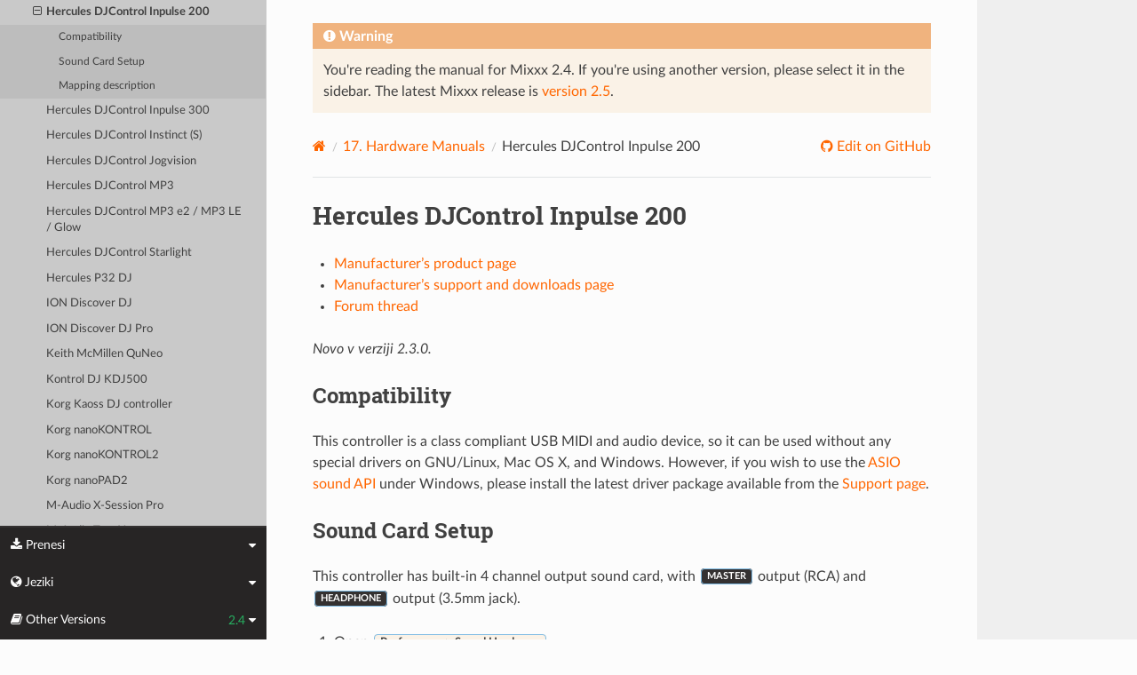

--- FILE ---
content_type: text/html; charset=UTF-8
request_url: https://manual.mixxx.org/2.4/sl/hardware/controllers/hercules_djcontrol_inpulse_200
body_size: 6931
content:


<!DOCTYPE html>
<html class="writer-html5" lang="en">
<head>
  <meta charset="utf-8" /><meta name="generator" content="Docutils 0.19: https://docutils.sourceforge.io/" />

  <meta name="viewport" content="width=device-width, initial-scale=1.0" />
  <title>Hercules DJControl Inpulse 200 &mdash; Mixxx User Manual</title>
      <link rel="stylesheet" type="text/css" href="../../_static/pygments.css" />
      <link rel="stylesheet" type="text/css" href="../../_static/css/theme.css" />
      <link rel="stylesheet" type="text/css" href="../../_static/graphviz.css" />
      <link rel="stylesheet" type="text/css" href="../../_static/css/mixxx.css" />
      <link rel="stylesheet" type="text/css" href="../../_static/css/widget-sidebar.css" />

  
    <link rel="shortcut icon" href="../../_static/favicon.ico"/>
      <script src="../../_static/jquery.js"></script>
      <script src="../../_static/_sphinx_javascript_frameworks_compat.js"></script>
      <script data-url_root="../../" id="documentation_options" src="../../_static/documentation_options.js"></script>
      <script src="../../_static/doctools.js"></script>
      <script src="../../_static/sphinx_highlight.js"></script>
      <script src="../../_static/translations.js"></script>
      <script src="../../_static/js/widget-sidebar.js"></script>
    <script src="../../_static/js/theme.js"></script>
    <link rel="index" title="Abecedni seznam" href="../../genindex.html" />
    <link rel="search" title="Išči" href="../../search.html" />
    <link rel="next" title="Hercules DJControl Inpulse 300" href="hercules_djcontrol_inpulse_300.html" />
    <link rel="prev" title="Hercules DJControl Compact" href="hercules_djcontrol_compact.html" /> 
</head>

<body class="wy-body-for-nav"> 
  <div class="wy-grid-for-nav">
    <nav data-toggle="wy-nav-shift" class="wy-nav-side">
      <div class="wy-side-scroll">
        <div class="wy-side-nav-search" >

          
          
          <a class='icon icon-home' href='/2.4/sl/'>
            Mixxx
              <img src="../../_static/mixxx-icon-logo-symbolic.svg" class="logo" alt="Logo"/>
          </a>
<div role="search">
  <form id="rtd-search-form" class="wy-form" action="../../search.html" method="get">
    <input type="text" name="q" placeholder="Search docs" aria-label="Search docs" />
    <input type="hidden" name="check_keywords" value="yes" />
    <input type="hidden" name="area" value="default" />
  </form>
</div>
        </div><div class="wy-menu wy-menu-vertical" data-spy="affix" role="navigation" aria-label="Navigation menu">
              <ul class="current">
<li class="toctree-l1"><a class='reference internal' href='/2.4/sl/chapters/introduction'>1. Uvod v Mixxx</a></li>
<li class="toctree-l1"><a class='reference internal' href='/2.4/sl/chapters/getting_started'>2. Prvi koraki</a></li>
<li class="toctree-l1"><a class='reference internal' href='/2.4/sl/chapters/user_interface'>3. The Mixxx User Interface</a></li>
<li class="toctree-l1"><a class='reference internal' href='/2.4/sl/chapters/library'>4. Mixxx zbirka</a></li>
<li class="toctree-l1"><a class='reference internal' href='/2.4/sl/chapters/hardware'>5. Strojna oprema za DJ-anje</a></li>
<li class="toctree-l1"><a class='reference internal' href='/2.4/sl/chapters/example_setups'>6. Primeri posatavitev</a></li>
<li class="toctree-l1"><a class='reference internal' href='/2.4/sl/chapters/controlling_mixxx'>7. Upravljanje programa Mixxx</a></li>
<li class="toctree-l1"><a class='reference internal' href='/2.4/sl/chapters/vinyl_control'>8. Vinyl Control</a></li>
<li class="toctree-l1"><a class='reference internal' href='/2.4/sl/chapters/microphones'>9. Raba mikrofonov</a></li>
<li class="toctree-l1"><a class='reference internal' href='/2.4/sl/chapters/livebroadcasting'>10. Live Broadcasting - Start your own Internet radio</a></li>
<li class="toctree-l1"><a class='reference internal' href='/2.4/sl/chapters/effects'>11. Učinki</a></li>
<li class="toctree-l1"><a class='reference internal' href='/2.4/sl/chapters/djing_with_mixxx'>12. Didžejanje s programom Mixxx</a></li>
<li class="toctree-l1"><a class='reference internal' href='/2.4/sl/chapters/preferences'>13. Nastavitve</a></li>
<li class="toctree-l1"><a class='reference internal' href='/2.4/sl/chapters/advanced_topics'>14. Napredne teme</a></li>
<li class="toctree-l1"><a class='reference internal' href='/2.4/sl/chapters/getting_involved'>15. Prispevanje k projektu</a></li>
<li class="toctree-l1"><a class='reference internal' href='/2.4/sl/chapters/appendix'>16. Dodatek</a></li>
<li class="toctree-l1 current"><a class='reference internal' href='/2.4/sl/hardware/manuals'>17. Hardware Manuals</a><ul class="current">
<li class="toctree-l2 current"><a class='reference internal' href='/2.4/sl/hardware/manuals#controllers'>17.1. Controllers</a><ul class="current">
<li class="toctree-l3"><a class='reference internal' href='/2.4/sl/hardware/controllers/akai_lpd8'>Akai LPD8</a></li>
<li class="toctree-l3"><a class='reference internal' href='/2.4/sl/hardware/controllers/akai_mpd24'>Akai MPD24</a></li>
<li class="toctree-l3"><a class='reference internal' href='/2.4/sl/hardware/controllers/allen_heath_xone_k2_k1'>Allen &amp; Heath Xone:K2</a></li>
<li class="toctree-l3"><a class='reference internal' href='/2.4/sl/hardware/controllers/american_audio_radius_2000'>American Audio Radius 2000</a></li>
<li class="toctree-l3"><a class='reference internal' href='/2.4/sl/hardware/controllers/american_audio_vms2'>American Audio VMS2</a></li>
<li class="toctree-l3"><a class='reference internal' href='/2.4/sl/hardware/controllers/american_audio_vms4'>American Audio VMS4/4.1</a></li>
<li class="toctree-l3"><a class='reference internal' href='/2.4/sl/hardware/controllers/behringer_bcd2000'>Behringer BCD2000</a></li>
<li class="toctree-l3"><a class='reference internal' href='/2.4/sl/hardware/controllers/behringer_bcd3000'>Behringer BCD3000</a></li>
<li class="toctree-l3"><a class='reference internal' href='/2.4/sl/hardware/controllers/behringer_bcr2000'>Behringer BCR2000</a></li>
<li class="toctree-l3"><a class='reference internal' href='/2.4/sl/hardware/controllers/behringer_cmd_micro'>Behringer CMD Micro</a></li>
<li class="toctree-l3"><a class='reference internal' href='/2.4/sl/hardware/controllers/behringer_cmd_mm_1'>Behringer CMD MM-1</a></li>
<li class="toctree-l3"><a class='reference internal' href='/2.4/sl/hardware/controllers/behringer_cmd_studio_4a'>Behringer CMD STUDIO 4a</a></li>
<li class="toctree-l3"><a class='reference internal' href='/2.4/sl/hardware/controllers/behringer_ddm4000'>Behringer DDM4000</a></li>
<li class="toctree-l3"><a class='reference internal' href='/2.4/sl/hardware/controllers/denon_dn_hs5500'>Denon DN-HS5500</a></li>
<li class="toctree-l3"><a class='reference internal' href='/2.4/sl/hardware/controllers/denon_dn_sc2000'>Denon DN-SC2000</a></li>
<li class="toctree-l3"><a class='reference internal' href='/2.4/sl/hardware/controllers/denon_mc3000'>Denon MC3000</a></li>
<li class="toctree-l3"><a class='reference internal' href='/2.4/sl/hardware/controllers/denon_mc4000'>Denon MC4000</a></li>
<li class="toctree-l3"><a class='reference internal' href='/2.4/sl/hardware/controllers/denon_mc6000mk2'>Denon MC6000MK2</a></li>
<li class="toctree-l3"><a class='reference internal' href='/2.4/sl/hardware/controllers/denon_mc7000'>Denon MC7000</a></li>
<li class="toctree-l3"><a class='reference internal' href='/2.4/sl/hardware/controllers/dj_tech_cdj_101'>DJ Tech CDJ 101</a></li>
<li class="toctree-l3"><a class='reference internal' href='/2.4/sl/hardware/controllers/dj_tech_djm_101'>DJ Tech DJM 101</a></li>
<li class="toctree-l3"><a class='reference internal' href='/2.4/sl/hardware/controllers/dj_tech_imix_reload'>DJ Tech iMix Reload</a></li>
<li class="toctree-l3"><a class='reference internal' href='/2.4/sl/hardware/controllers/dj_tech_kontrol_one'>DJ Tech Kontrol One</a></li>
<li class="toctree-l3"><a class='reference internal' href='/2.4/sl/hardware/controllers/dj_tech_mix_101'>DJ-Tech MIX-101</a></li>
<li class="toctree-l3"><a class='reference internal' href='/2.4/sl/hardware/controllers/dj_tech_mixer_one'>DJ Tech Mixer One</a></li>
<li class="toctree-l3"><a class='reference internal' href='/2.4/sl/hardware/controllers/dj_techtools_midi_figher_classic'>DJ TechTools MIDI Fighter Classic</a></li>
<li class="toctree-l3"><a class='reference internal' href='/2.4/sl/hardware/controllers/dj_techtools_midi_figher_twister'>DJ TechTools MIDI Fighter Twister</a></li>
<li class="toctree-l3"><a class='reference internal' href='/2.4/sl/hardware/controllers/eks_otus'>EKS Otus</a></li>
<li class="toctree-l3"><a class='reference internal' href='/2.4/sl/hardware/controllers/electrix_tweaker'>Electrix Tweaker</a></li>
<li class="toctree-l3"><a class='reference internal' href='/2.4/sl/hardware/controllers/evolution_x_session'>Evolution X-Session</a></li>
<li class="toctree-l3"><a class='reference internal' href='/2.4/sl/hardware/controllers/faderfox_dj2'>FaderFox DJ2</a></li>
<li class="toctree-l3"><a class='reference internal' href='/2.4/sl/hardware/controllers/gemini_cdmp_7000'>Gemini CDMP-7000</a></li>
<li class="toctree-l3"><a class='reference internal' href='/2.4/sl/hardware/controllers/gemini_firstmix'>Gemini FirstMix</a></li>
<li class="toctree-l3"><a class='reference internal' href='/2.4/sl/hardware/controllers/hercules_dj_console_4_mx'>Hercules DJ Console 4-Mx</a></li>
<li class="toctree-l3"><a class='reference internal' href='/2.4/sl/hardware/controllers/hercules_dj_console_mac_edition'>Hercules DJ Console (Mac Edition)</a></li>
<li class="toctree-l3"><a class='reference internal' href='/2.4/sl/hardware/controllers/hercules_dj_console_mk1'>Hercules DJ Console MK1</a></li>
<li class="toctree-l3"><a class='reference internal' href='/2.4/sl/hardware/controllers/hercules_dj_console_mk2'>Hercules DJ Console MK2</a></li>
<li class="toctree-l3"><a class='reference internal' href='/2.4/sl/hardware/controllers/hercules_dj_console_mk4'>Hercules DJ Console MK4</a></li>
<li class="toctree-l3"><a class='reference internal' href='/2.4/sl/hardware/controllers/hercules_dj_console_rmx'>Hercules DJ Console RMX</a></li>
<li class="toctree-l3"><a class='reference internal' href='/2.4/sl/hardware/controllers/hercules_dj_console_rmx2'>Hercules DJ Console RMX2</a></li>
<li class="toctree-l3"><a class='reference internal' href='/2.4/sl/hardware/controllers/hercules_djcontrol_mix'>Hercules DJControl MIX</a></li>
<li class="toctree-l3"><a class='reference internal' href='/2.4/sl/hardware/controllers/hercules_djcontrol_air'>Hercules DJControl AIR</a></li>
<li class="toctree-l3"><a class='reference internal' href='/2.4/sl/hardware/controllers/hercules_djcontrol_compact'>Hercules DJControl Compact</a></li>
<li class="toctree-l3 current"><a class="current reference internal" href="#">Hercules DJControl Inpulse 200</a><ul>
<li class="toctree-l4"><a class="reference internal" href="#compatibility">Compatibility</a></li>
<li class="toctree-l4"><a class="reference internal" href="#sound-card-setup">Sound Card Setup</a></li>
<li class="toctree-l4"><a class="reference internal" href="#mapping-description">Mapping description</a></li>
</ul>
</li>
<li class="toctree-l3"><a class='reference internal' href='/2.4/sl/hardware/controllers/hercules_djcontrol_inpulse_300'>Hercules DJControl Inpulse 300</a></li>
<li class="toctree-l3"><a class='reference internal' href='/2.4/sl/hardware/controllers/hercules_djcontrol_instinct'>Hercules DJControl Instinct (S)</a></li>
<li class="toctree-l3"><a class='reference internal' href='/2.4/sl/hardware/controllers/hercules_djcontrol_jogvision'>Hercules DJControl Jogvision</a></li>
<li class="toctree-l3"><a class='reference internal' href='/2.4/sl/hardware/controllers/hercules_djcontrol_mp3'>Hercules DJControl MP3</a></li>
<li class="toctree-l3"><a class='reference internal' href='/2.4/sl/hardware/controllers/hercules_djcontrol_mp3_e2'>Hercules DJControl MP3 e2 / MP3 LE / Glow</a></li>
<li class="toctree-l3"><a class='reference internal' href='/2.4/sl/hardware/controllers/hercules_djcontrol_starlight'>Hercules DJControl Starlight</a></li>
<li class="toctree-l3"><a class='reference internal' href='/2.4/sl/hardware/controllers/hercules_p32_dj'>Hercules P32 DJ</a></li>
<li class="toctree-l3"><a class='reference internal' href='/2.4/sl/hardware/controllers/ion_discover_dj'>ION Discover DJ</a></li>
<li class="toctree-l3"><a class='reference internal' href='/2.4/sl/hardware/controllers/ion_discover_dj_pro'>ION Discover DJ Pro</a></li>
<li class="toctree-l3"><a class='reference internal' href='/2.4/sl/hardware/controllers/keith_mcmillen_quneo'>Keith McMillen QuNeo</a></li>
<li class="toctree-l3"><a class='reference internal' href='/2.4/sl/hardware/controllers/kontrol_dj_kdj500'>Kontrol DJ KDJ500</a></li>
<li class="toctree-l3"><a class='reference internal' href='/2.4/sl/hardware/controllers/korg_kaoss_dj'>Korg Kaoss DJ controller</a></li>
<li class="toctree-l3"><a class='reference internal' href='/2.4/sl/hardware/controllers/korg_nanokontrol'>Korg nanoKONTROL</a></li>
<li class="toctree-l3"><a class='reference internal' href='/2.4/sl/hardware/controllers/korg_nanokontrol2'>Korg nanoKONTROL2</a></li>
<li class="toctree-l3"><a class='reference internal' href='/2.4/sl/hardware/controllers/korg_nanopad2'>Korg nanoPAD2</a></li>
<li class="toctree-l3"><a class='reference internal' href='/2.4/sl/hardware/controllers/m_audio_x_session_pro'>M-Audio X-Session Pro</a></li>
<li class="toctree-l3"><a class='reference internal' href='/2.4/sl/hardware/controllers/m_audio_xponent'>M-Audio Torq Xponent</a></li>
<li class="toctree-l3"><a class='reference internal' href='/2.4/sl/hardware/controllers/miditech_midicontrol'>Miditech Midicontrol</a></li>
<li class="toctree-l3"><a class='reference internal' href='/2.4/sl/hardware/controllers/mixman_dm2'>Mixman DM2</a></li>
<li class="toctree-l3"><a class='reference internal' href='/2.4/sl/hardware/controllers/mixvibes_u_mix_control_2'>MixVibes U-Mix Control (Pro) 2</a></li>
<li class="toctree-l3"><a class='reference internal' href='/2.4/sl/hardware/controllers/native_instruments_traktor_kontrol_f1'>Native Instruments Traktor Kontrol F1</a></li>
<li class="toctree-l3"><a class='reference internal' href='/2.4/sl/hardware/controllers/native_instruments_traktor_kontrol_s2_mk1'>Native Instruments Traktor Kontrol S2 MK1</a></li>
<li class="toctree-l3"><a class='reference internal' href='/2.4/sl/hardware/controllers/native_instruments_traktor_kontrol_s2_mk2'>Native Instruments Traktor Kontrol S2 MK2</a></li>
<li class="toctree-l3"><a class='reference internal' href='/2.4/sl/hardware/controllers/native_instruments_traktor_kontrol_s2_mk3'>Native Instruments Traktor Kontrol S2 MK3</a></li>
<li class="toctree-l3"><a class='reference internal' href='/2.4/sl/hardware/controllers/native_instruments_traktor_kontrol_s3'>Native Instruments Traktor Kontrol S3</a></li>
<li class="toctree-l3"><a class='reference internal' href='/2.4/sl/hardware/controllers/native_instruments_traktor_kontrol_s4_mk2'>Native Instruments Traktor Kontrol S4 MK2</a></li>
<li class="toctree-l3"><a class='reference internal' href='/2.4/sl/hardware/controllers/native_instruments_traktor_kontrol_s4_mk3'>Native Instruments Traktor Kontrol S4 MK3</a></li>
<li class="toctree-l3"><a class='reference internal' href='/2.4/sl/hardware/controllers/native_instruments_traktor_kontrol_x1'>Native Instruments Traktor Kontrol X1</a></li>
<li class="toctree-l3"><a class='reference internal' href='/2.4/sl/hardware/controllers/native_instruments_traktor_kontrol_z1'>Native Instruments Traktor Kontrol Z1</a></li>
<li class="toctree-l3"><a class='reference internal' href='/2.4/sl/hardware/controllers/nintendo_wiimote'>Nintendo Wiimote</a></li>
<li class="toctree-l3"><a class='reference internal' href='/2.4/sl/hardware/controllers/novation_dicer'>Novation Dicer</a></li>
<li class="toctree-l3"><a class='reference internal' href='/2.4/sl/hardware/controllers/novation_launchpad_mini'>Novation Launchpad Mini</a></li>
<li class="toctree-l3"><a class='reference internal' href='/2.4/sl/hardware/controllers/novation_launchpad_mk1'>Novation Launchpad MK1</a></li>
<li class="toctree-l3"><a class='reference internal' href='/2.4/sl/hardware/controllers/novation_launchpad_mk2'>Novation Launchpad MK2</a></li>
<li class="toctree-l3"><a class='reference internal' href='/2.4/sl/hardware/controllers/novation_twitch'>Novation Twitch</a></li>
<li class="toctree-l3"><a class='reference internal' href='/2.4/sl/hardware/controllers/numark_dj2go'>Numark DJ2GO</a></li>
<li class="toctree-l3"><a class='reference internal' href='/2.4/sl/hardware/controllers/numark_dj2go2_touch'>Numark DJ2GO2 Touch</a></li>
<li class="toctree-l3"><a class='reference internal' href='/2.4/sl/hardware/controllers/numark_idj_live_ii'>Numark iDJ Live II</a></li>
<li class="toctree-l3"><a class='reference internal' href='/2.4/sl/hardware/controllers/numark_mixtrack'>Numark Mixtrack</a></li>
<li class="toctree-l3"><a class='reference internal' href='/2.4/sl/hardware/controllers/numark_mixtrack_platinum'>Numark Mixtrack Platinum</a></li>
<li class="toctree-l3"><a class='reference internal' href='/2.4/sl/hardware/controllers/numark_mixtrack_pro'>Numark Mixtrack Pro</a></li>
<li class="toctree-l3"><a class='reference internal' href='/2.4/sl/hardware/controllers/numark_mixtrack_pro_3'>Numark Mixtrack (Pro) 3</a></li>
<li class="toctree-l3"><a class='reference internal' href='/2.4/sl/hardware/controllers/numark_mixtrack_pro_fx'>Numark Mixtrack Pro FX</a></li>
<li class="toctree-l3"><a class='reference internal' href='/2.4/sl/hardware/controllers/numark_mixtrack_pro_ii'>Numark Mixtrack Pro II</a></li>
<li class="toctree-l3"><a class='reference internal' href='/2.4/sl/hardware/controllers/numark_n4'>Numark N4</a></li>
<li class="toctree-l3"><a class='reference internal' href='/2.4/sl/hardware/controllers/numark_ns7'>Numark NS7</a></li>
<li class="toctree-l3"><a class='reference internal' href='/2.4/sl/hardware/controllers/numark_omni_control'>Numark Omni Control</a></li>
<li class="toctree-l3"><a class='reference internal' href='/2.4/sl/hardware/controllers/numark_party_mix'>Numark Party Mix</a></li>
<li class="toctree-l3"><a class='reference internal' href='/2.4/sl/hardware/controllers/numark_scratch'>Numark Scratch</a></li>
<li class="toctree-l3"><a class='reference internal' href='/2.4/sl/hardware/controllers/numark_total_control'>Numark Total Control</a></li>
<li class="toctree-l3"><a class='reference internal' href='/2.4/sl/hardware/controllers/numark_v7'>Numark V7</a></li>
<li class="toctree-l3"><a class='reference internal' href='/2.4/sl/hardware/controllers/pioneer_cdj_2000'>Pioneer CDJ-2000</a></li>
<li class="toctree-l3"><a class='reference internal' href='/2.4/sl/hardware/controllers/pioneer_cdj_350'>Pioneer CDJ-350</a></li>
<li class="toctree-l3"><a class='reference internal' href='/2.4/sl/hardware/controllers/pioneer_cdj_850'>Pioneer CDJ-850</a></li>
<li class="toctree-l3"><a class='reference internal' href='/2.4/sl/hardware/controllers/pioneer_ddj_200'>Pioneer DDJ-200</a></li>
<li class="toctree-l3"><a class='reference internal' href='/2.4/sl/hardware/controllers/pioneer_ddj_400'>Pioneer DDJ-400</a></li>
<li class="toctree-l3"><a class='reference internal' href='/2.4/sl/hardware/controllers/pioneer_ddj_flx4'>Pioneer DDJ-FLX4</a></li>
<li class="toctree-l3"><a class='reference internal' href='/2.4/sl/hardware/controllers/pioneer_ddj_sb'>Pioneer DDJ-SB</a></li>
<li class="toctree-l3"><a class='reference internal' href='/2.4/sl/hardware/controllers/pioneer_ddj_sb2'>Pioneer DDJ-SB2</a></li>
<li class="toctree-l3"><a class='reference internal' href='/2.4/sl/hardware/controllers/pioneer_ddj_sb3'>Pioneer DDJ-SB3</a></li>
<li class="toctree-l3"><a class='reference internal' href='/2.4/sl/hardware/controllers/pioneer_ddj_sx'>Pioneer DDJ-SX</a></li>
<li class="toctree-l3"><a class='reference internal' href='/2.4/sl/hardware/controllers/reloop_beatmix_2'>Reloop Beatmix 2</a></li>
<li class="toctree-l3"><a class='reference internal' href='/2.4/sl/hardware/controllers/reloop_beatmix_4'>Reloop Beatmix 4</a></li>
<li class="toctree-l3"><a class='reference internal' href='/2.4/sl/hardware/controllers/reloop_beatpad'>Reloop Beatpad</a></li>
<li class="toctree-l3"><a class='reference internal' href='/2.4/sl/hardware/controllers/reloop_digital_jockey_2_controller_edition'>Reloop Digital Jockey 2 Controller Edition</a></li>
<li class="toctree-l3"><a class='reference internal' href='/2.4/sl/hardware/controllers/reloop_digital_jockey_2_master_edition'>Reloop Digital Jockey 2 Master Edition</a></li>
<li class="toctree-l3"><a class='reference internal' href='/2.4/sl/hardware/controllers/reloop_jockey_3_master_edition'>Reloop Jockey 3 Master Edition</a></li>
<li class="toctree-l3"><a class='reference internal' href='/2.4/sl/hardware/controllers/reloop_mixage'>Reloop Mixage</a></li>
<li class="toctree-l3"><a class='reference internal' href='/2.4/sl/hardware/controllers/reloop_terminal_mix_series'>Reloop Terminal Mix 2/4</a></li>
<li class="toctree-l3"><a class='reference internal' href='/2.4/sl/hardware/controllers/roland_dj_505'>Roland DJ-505</a></li>
<li class="toctree-l3"><a class='reference internal' href='/2.4/sl/hardware/controllers/sony_sixxaxis'>Sony Sixxaxis</a></li>
<li class="toctree-l3"><a class='reference internal' href='/2.4/sl/hardware/controllers/soundless_studio_joymidi'>Soundless Studio joyMIDI</a></li>
<li class="toctree-l3"><a class='reference internal' href='/2.4/sl/hardware/controllers/stanton_djc_4'>Stanton DJC.4</a></li>
<li class="toctree-l3"><a class='reference internal' href='/2.4/sl/hardware/controllers/stanton_scs1d'>Stanton SCS.1d</a></li>
<li class="toctree-l3"><a class='reference internal' href='/2.4/sl/hardware/controllers/stanton_scs1m'>Stanton SCS.1m</a></li>
<li class="toctree-l3"><a class='reference internal' href='/2.4/sl/hardware/controllers/stanton_scs3d'>Stanton SCS.3d “DaScratch”</a></li>
<li class="toctree-l3"><a class='reference internal' href='/2.4/sl/hardware/controllers/stanton_scs3m'>Stanton SCS.3m “DaMix”</a></li>
<li class="toctree-l3"><a class='reference internal' href='/2.4/sl/hardware/controllers/tascam_us_428'>Tascam US-428</a></li>
<li class="toctree-l3"><a class='reference internal' href='/2.4/sl/hardware/controllers/trakprodj'>TrakProDJ</a></li>
<li class="toctree-l3"><a class='reference internal' href='/2.4/sl/hardware/controllers/vestax_sphin'>Vestax Spin</a></li>
<li class="toctree-l3"><a class='reference internal' href='/2.4/sl/hardware/controllers/vestax_typhoon'>Vestax Typhoon</a></li>
<li class="toctree-l3"><a class='reference internal' href='/2.4/sl/hardware/controllers/vestax_vci_100_mixvibes_3dex_edition'>Vestax VCI-1000 (MixVibes 3DEX Edition)</a></li>
<li class="toctree-l3"><a class='reference internal' href='/2.4/sl/hardware/controllers/vestax_vci_100mki'>Vestax VCI-100 MKI</a></li>
<li class="toctree-l3"><a class='reference internal' href='/2.4/sl/hardware/controllers/vestax_vci_100mkii'>Vestax VCI-100 MKII</a></li>
<li class="toctree-l3"><a class='reference internal' href='/2.4/sl/hardware/controllers/vestax_vci_300'>Vestax VCI-300</a></li>
<li class="toctree-l3"><a class='reference internal' href='/2.4/sl/hardware/controllers/vestax_vci_400'>Vestax VCI-400</a></li>
<li class="toctree-l3"><a class='reference internal' href='/2.4/sl/hardware/controllers/yaeltex_minimixxx'>Yaeltex MiniMixxx</a></li>
</ul>
</li>
</ul>
</li>
<li class="toctree-l1"><a class='reference internal' href='/2.4/sl/glossary'>18. Slovar izrazov</a></li>
</ul>

        </div>
      </div>
    </nav>

    <section data-toggle="wy-nav-shift" class="wy-nav-content-wrap"><nav class="wy-nav-top" aria-label="Mobile navigation menu" >
          <i data-toggle="wy-nav-top" class="fa fa-bars"></i>
          <a href='/2.4/sl/'>Mixxx</a>
      </nav>

      <div class="wy-nav-content">

<div class="rst-content">
  <div class="admonition warning">
    <p class="admonition-title">Warning</p>
    <p>
      
      You're reading the manual for Mixxx 2.4.
      If you're using another version, please select it in the sidebar.
      The latest Mixxx release is <a href='/2.5/sl/hardware/controllers/hercules_djcontrol_inpulse_200'>version 2.5</a>.
      
    </p>
  </div>
</div>


        <div class="rst-content">
          <div role="navigation" aria-label="Page navigation">
  <ul class="wy-breadcrumbs">
      <li><a aria-label='Home' class='icon icon-home' href='/2.4/sl/'></a></li>
          <li class="breadcrumb-item"><a href='/2.4/sl/hardware/manuals'><span class="section-number">17. </span>Hardware Manuals</a></li>
      <li class="breadcrumb-item active">Hercules DJControl Inpulse 200</li>
      <li class="wy-breadcrumbs-aside">
              <a href="https://github.com/mixxxdj/manual/blob/main/source/hardware/controllers/hercules_djcontrol_inpulse_200.rst" class="fa fa-github"> Edit on GitHub</a>
      </li>
  </ul>
  <hr/>
</div>
          <div role="main" class="document" itemscope="itemscope" itemtype="http://schema.org/Article">
           <div itemprop="articleBody">
             
  <section id="hercules-djcontrol-inpulse-200">
<span id="id1"></span><h1>Hercules DJControl Inpulse 200<a class="headerlink" href="#hercules-djcontrol-inpulse-200" title="Permalink to this heading"></a></h1>
<ul class="simple">
<li><p><a class="reference external" href="https://web.archive.org/web/20220316132959/https://www.hercules.com/en-us/product/djcontrolinpulse200/">Manufacturer’s product page</a></p></li>
<li><p><a class="reference external" href="https://support.hercules.com/en/product/djcontrolinpulse200-en//">Manufacturer’s support and downloads page</a></p></li>
<li><p><a class="reference external" href="https://mixxx.discourse.group/t/hercules-djcontrol-inpulse-200/17849">Forum thread</a></p></li>
</ul>
<div class="versionadded">
<p><span class="versionmodified added">Novo v verziji 2.3.0.</span></p>
</div>
<section id="compatibility">
<h2>Compatibility<a class="headerlink" href="#compatibility" title="Permalink to this heading"></a></h2>
<p>This controller is a class compliant USB MIDI and audio device, so it can be used without any special drivers on GNU/Linux, Mac OS X, and Windows. However, if you wish to use the <a class="reference external" href="https://mixxx.org/manual/latest/chapters/preferences/sound_hardware.html?highlight=asio#windows">ASIO sound API</a> under Windows, please install the latest driver package available from the <a class="reference external" href="https://support.hercules.com/en/product/djcontrolinpulse200-en//">Support page</a>.</p>
</section>
<section id="sound-card-setup">
<h2>Sound Card Setup<a class="headerlink" href="#sound-card-setup" title="Permalink to this heading"></a></h2>
<p>This controller has built-in 4 channel output sound card, with <span class="hwlabel">MASTER</span> output (RCA) and <span class="hwlabel">HEADPHONE</span> output (3.5mm jack).</p>
<ol class="arabic simple">
<li><p>Open <span class="guilabel">Preferences &gt; Sound Hardware</span></p></li>
<li><p>Select the <span class="guilabel">Output</span> tab</p></li>
<li><p>From the <span class="guilabel">Main</span> drop-down menu, select the audio interface, then <span class="guilabel">Channels 1 - 2</span></p></li>
<li><p>From the <span class="guilabel">Headphones</span> drop-down menu, select the audio interface, then <span class="guilabel">Channels 3 - 4</span></p></li>
<li><p>Click <span class="guilabel">Apply</span> to save the changes.</p></li>
</ol>
<div class="admonition seealso">
<p class="admonition-title">Poglej Tudi</p>
<p>The <a class='reference internal' href='/2.4/sl/chapters/example_setups#setup-laptop-and-external-card'><span class="std std-ref">example setups section</span></a> provides more details about the audio configuration in Mixxx.</p>
</div>
<div class="admonition note">
<p class="admonition-title">Opomba</p>
<p>The <span class="hwlabel">MASTER</span> and <span class="hwlabel">HEADPHONE</span> knobs, as well as the
<span class="hwlabel">MASTER</span> button are hardware controls and interact directly with the
integrated sound card’s output. Although they also send MIDI messages,
they have NOT been mapped in Mixxx, so do not expect an on-screen
reaction when using them. This was done to prevent the knobs to adjust
both the gain on the controller’s sound card and in Mixxx.</p>
</div>
</section>
<section id="mapping-description">
<h2>Mapping description<a class="headerlink" href="#mapping-description" title="Permalink to this heading"></a></h2>
<p>All controls not mentioned behave as labeled.</p>
<section id="decks">
<h3>Decks<a class="headerlink" href="#decks" title="Permalink to this heading"></a></h3>
<table class="docutils align-default">
<thead>
<tr class="row-odd"><th class="head"><p>Control</p></th>
<th class="head"><p>Function</p></th>
</tr>
</thead>
<tbody>
<tr class="row-even"><td><p><span class="hwlabel">SYNC</span> button</p></td>
<td><p>Toggle <a class='reference internal' href='/2.4/sl/chapters/djing_with_mixxx#sync-lock'><span class="std std-ref">Sync Lock</span></a>.</p></td>
</tr>
<tr class="row-odd"><td><p><span class="hwlabel">SHIFT</span> + <span class="hwlabel">SYNC</span> button</p></td>
<td><p>Set deck as Sync leader.</p></td>
</tr>
<tr class="row-even"><td><p><span class="hwlabel">CUE</span> button</p></td>
<td><p>Specifies, plays or recalls temporary cue point.</p></td>
</tr>
<tr class="row-odd"><td><p><span class="hwlabel">SHIFT</span> + <span class="hwlabel">CUE</span> button</p></td>
<td><p>Return to the beginning of the track.</p></td>
</tr>
<tr class="row-even"><td><p>Play button</p></td>
<td><p>Play/Pause the current track.</p></td>
</tr>
<tr class="row-odd"><td><p><span class="hwlabel">SHIFT</span> + Play button</p></td>
<td><p>Cue Stutter.</p></td>
</tr>
<tr class="row-even"><td><p><span class="hwlabel">VINYL</span> button</p></td>
<td><p>Toggle scratch mode (default: on)</p></td>
</tr>
<tr class="row-odd"><td><p>Loop <span class="hwlabel">IN</span> button</p></td>
<td><p>Enable Beatloop.</p></td>
</tr>
<tr class="row-even"><td><p><span class="hwlabel">SHIFT</span> + Loop <span class="hwlabel">IN</span> button</p></td>
<td><p>Halve the current loop size.</p></td>
</tr>
<tr class="row-odd"><td><p>Loop <span class="hwlabel">OUT</span> button</p></td>
<td><p>Disable Beatloop.</p></td>
</tr>
<tr class="row-even"><td><p><span class="hwlabel">SHIFT</span> + Loop <span class="hwlabel">OUT</span> button</p></td>
<td><p>Double the current loop size.</p></td>
</tr>
<tr class="row-odd"><td><p>Beat Align LED</p></td>
<td><p>Track end warning (make sure <span class="hwlabel">BEATMATCH GUIDE</span> is on for this to work)</p></td>
</tr>
</tbody>
</table>
</section>
<section id="browser">
<h3>Browser<a class="headerlink" href="#browser" title="Permalink to this heading"></a></h3>
<table class="docutils align-default">
<thead>
<tr class="row-odd"><th class="head"><p>Control</p></th>
<th class="head"><p>Function</p></th>
</tr>
</thead>
<tbody>
<tr class="row-even"><td><p><span class="hwlabel">BROWSER</span> turn</p></td>
<td><p>Move up/down list.</p></td>
</tr>
<tr class="row-odd"><td><p><span class="hwlabel">SHIFT</span> + <span class="hwlabel">BROWSER</span> turn</p></td>
<td><p>Scroll up/down list.</p></td>
</tr>
<tr class="row-even"><td><p><span class="hwlabel">BROWSER</span> press</p></td>
<td><p>Switch focus between list and file view.</p></td>
</tr>
<tr class="row-odd"><td><p><span class="hwlabel">SHIFT</span> + <span class="hwlabel">BROWSER</span> press</p></td>
<td><p>Maximize/Minimize library view.</p></td>
</tr>
<tr class="row-even"><td><p><span class="hwlabel">ASSISTANT</span> button</p></td>
<td><p>Toggle AutoDJ (playlist must be set).</p></td>
</tr>
</tbody>
</table>
</section>
<section id="performance-pads">
<h3>Performance Pads<a class="headerlink" href="#performance-pads" title="Permalink to this heading"></a></h3>
<section id="hot-cue-mode">
<h4>Hot Cue Mode<a class="headerlink" href="#hot-cue-mode" title="Permalink to this heading"></a></h4>
<table class="docutils align-default">
<thead>
<tr class="row-odd"><th class="head"><p>Control</p></th>
<th class="head"><p>Function</p></th>
</tr>
</thead>
<tbody>
<tr class="row-even"><td><p>Pad 1 - 4</p></td>
<td><p>Set and trigger <a class='reference internal' href='/2.4/sl/glossary#term-hotcue'><span class="xref std std-term">hotcue</span></a> 1 - 4</p></td>
</tr>
<tr class="row-odd"><td><p><span class="hwlabel">SHIFT</span> + Pad 1 - 4</p></td>
<td><p>Delete <a class='reference internal' href='/2.4/sl/glossary#term-hotcue'><span class="xref std std-term">hotcue</span></a> 1 - 4.</p></td>
</tr>
</tbody>
</table>
</section>
<section id="roll-mode">
<h4>Roll Mode<a class="headerlink" href="#roll-mode" title="Permalink to this heading"></a></h4>
<table class="docutils align-default">
<thead>
<tr class="row-odd"><th class="head"><p>Control</p></th>
<th class="head"><p>Function</p></th>
</tr>
</thead>
<tbody>
<tr class="row-even"><td><p>Pad 1</p></td>
<td><p>Set Beatloop of 1 beat size.</p></td>
</tr>
<tr class="row-odd"><td><p>Pad 2</p></td>
<td><p>Set Beatloop of 2 beat size.</p></td>
</tr>
<tr class="row-even"><td><p>Pad 3</p></td>
<td><p>Set Beatloop of 4 beat size.</p></td>
</tr>
<tr class="row-odd"><td><p>Pad 4</p></td>
<td><p>Set Beatloop of 8 beat size.</p></td>
</tr>
</tbody>
</table>
</section>
<section id="fx-mode">
<h4>FX Mode<a class="headerlink" href="#fx-mode" title="Permalink to this heading"></a></h4>
<p>When using <strong>Firmware v1.68 and earlier</strong>, each FX pad will send multiple and different Note and CC messages.
As these could not all be used properly with Mixxx current effect framework, a simplified configuration was assigned using the pad in <span class="hwlabel">SHIFT</span> mode for convenience.</p>
<table class="docutils align-default">
<thead>
<tr class="row-odd"><th class="head"><p>Control</p></th>
<th class="head"><p>Function</p></th>
</tr>
</thead>
<tbody>
<tr class="row-even"><td><p><span class="hwlabel">SHIFT</span> + Pad 1 - 3</p></td>
<td><p>Toggle Effect 1 - 3.</p></td>
</tr>
<tr class="row-odd"><td><p><span class="hwlabel">SHIFT</span> + Pad 4 (deck A)</p></td>
<td><p>Toggle Effect Rack 1.</p></td>
</tr>
<tr class="row-even"><td><p><span class="hwlabel">SHIFT</span> + Pad 4 (deck B)</p></td>
<td><p>Toggle Effect Rack 2.</p></td>
</tr>
</tbody>
</table>
<p>However, after applying <strong>Firmware v1.72</strong>, each FX pad now sends a simple Note On/Note Off (as is the case in every other Pad mode).
This makes it easier to use the pads to control effect and the latest mapping take advantage of this possibility by removing the use of the <span class="hwlabel">SHIFT</span> button.</p>
<table class="docutils align-default">
<thead>
<tr class="row-odd"><th class="head"><p>Control</p></th>
<th class="head"><p>Function</p></th>
</tr>
</thead>
<tbody>
<tr class="row-even"><td><p>Pad 1 - 3</p></td>
<td><p>Toggle Effect 1 - 3.</p></td>
</tr>
<tr class="row-odd"><td><p>Pad 4 (deck A)</p></td>
<td><p>Toggle Effect Rack 1.</p></td>
</tr>
<tr class="row-even"><td><p>Pad 4 (deck B)</p></td>
<td><p>Toggle Effect Rack 2.</p></td>
</tr>
</tbody>
</table>
<div class="admonition seealso">
<p class="admonition-title">Poglej Tudi</p>
<p>Read the update guide for more details about <a class="reference external" href="https://www.djuced.com/change-your-pad-fx-on-hercules-djcontrol-inpulse-firmware-update-guide">updating the firmware</a>.</p>
</div>
</section>
<section id="sampler-mode">
<h4>Sampler Mode<a class="headerlink" href="#sampler-mode" title="Permalink to this heading"></a></h4>
<table class="docutils align-default">
<thead>
<tr class="row-odd"><th class="head"><p>Control</p></th>
<th class="head"><p>Function</p></th>
</tr>
</thead>
<tbody>
<tr class="row-even"><td><p>Pad 1 - 4 (deck A)</p></td>
<td><p>Trigger Sampler 1 - 4.</p></td>
</tr>
<tr class="row-odd"><td><p>Pad 1 - 4 (deck B)</p></td>
<td><p>Trigger Sampler 5 - 8.</p></td>
</tr>
</tbody>
</table>
</section>
</section>
<section id="unmapped-controls">
<h3>Unmapped Controls<a class="headerlink" href="#unmapped-controls" title="Permalink to this heading"></a></h3>
<p>The following controls are not mapped because they are controlled by the hardware.</p>
<ul class="simple">
<li><p><span class="hwlabel">MASTER</span> knob</p></li>
<li><p><span class="hwlabel">HEADPHONE</span> knob</p></li>
<li><p><span class="hwlabel">MASTER</span> buttons</p></li>
<li><p><span class="hwlabel">BEATMATCH</span> guide</p></li>
</ul>
</section>
</section>
</section>


           </div>
          </div>
          <footer><div class="rst-footer-buttons" role="navigation" aria-label="Footer">
        <a accesskey='p' class='btn btn-neutral float-left' href='/2.4/sl/hardware/controllers/hercules_djcontrol_compact' rel='prev' title='Hercules DJControl Compact'><span class="fa fa-arrow-circle-left" aria-hidden="true"></span> Previous</a>
        <a accesskey='n' class='btn btn-neutral float-right' href='/2.4/sl/hardware/controllers/hercules_djcontrol_inpulse_300' rel='next' title='Hercules DJControl Inpulse 300'>Next <span class="fa fa-arrow-circle-right" aria-hidden="true"></span></a>
    </div>

  <hr/>

  <div role="contentinfo">
    <p>&#169; Copyright 2011-2024, The Mixxx Development Team.
      <span class="lastupdated">Zadnjič posodobljeno jan. 22, 2026.
      </span></p>
  </div>

  Built with <a href="https://www.sphinx-doc.org/">Sphinx</a> using a
    <a href="https://github.com/readthedocs/sphinx_rtd_theme">theme</a>
    provided by <a href="https://readthedocs.org">Read the Docs</a>.
  
This site is powered by <a href="https://www.netlify.com/">Netlify</a>.


</footer>
        </div>

      </div>
    </section>
  </div>
  
<div class="rst-widget-sidebar shift-up" aria-label="sidebar">
<span class="rst-widget-header">
  <span class="fa fa-download rst-widget-header-left"> Prenesi</span>
  <span class="fa fa-caret-down"></span>
</span>
<div class="rst-widget-body">
  <dl>
    <dt>Različice tega priročnika brez povezave</dt>
    <dd>
      <a href="https://downloads.mixxx.org/manual/2.4/mixxx-manual-2.4-en.pdf">
        <span class="fa fa-file-pdf-o"></span> PDF
      </a>
    </dd>
  </dl>
</div><span class="rst-widget-header">
  <span class="fa fa-globe rst-widget-header-left"> Jeziki</span>
  
  <span class="fa fa-caret-down"></span>
</span>
<div class="rst-widget-body">
  <dl>
    <dt>Preberite to stran v drugem jeziku</dt>
      <dd>
        <a href='/2.4/id/hardware/controllers/hercules_djcontrol_inpulse_200'>
         Bahasa Indonesia
        </a>
      </dd>
      <dd>
        <a href='/2.4/ca/hardware/controllers/hercules_djcontrol_inpulse_200'>
         Català
        </a>
      </dd>
      <dd>
        <a href='/2.4/de/hardware/controllers/hercules_djcontrol_inpulse_200'>
         Deutsch
        </a>
      </dd>
      <dd>
        <a href='/2.4/en/hardware/controllers/hercules_djcontrol_inpulse_200'>
         English
        </a>
      </dd>
      <dd>
        <a href='/2.4/en_gb/hardware/controllers/hercules_djcontrol_inpulse_200'>
         English (UK)
        </a>
      </dd>
      <dd>
        <a href='/2.4/es/hardware/controllers/hercules_djcontrol_inpulse_200'>
         Español
        </a>
      </dd>
      <dd>
        <a href='/2.4/fr/hardware/controllers/hercules_djcontrol_inpulse_200'>
         Français
        </a>
      </dd>
      <dd>
        <a href='/2.4/gl/hardware/controllers/hercules_djcontrol_inpulse_200'>
         Galego
        </a>
      </dd>
      <dd>
        <a href='/2.4/it/hardware/controllers/hercules_djcontrol_inpulse_200'>
         Italiano
        </a>
      </dd>
      <dd>
        <a href='/2.4/nl/hardware/controllers/hercules_djcontrol_inpulse_200'>
         Nederlands
        </a>
      </dd>
      <dd>
        <a href='/2.4/pl/hardware/controllers/hercules_djcontrol_inpulse_200'>
         Polszczyzna
        </a>
      </dd>
      <dd>
        <a href='/2.4/pt/hardware/controllers/hercules_djcontrol_inpulse_200'>
         Português
        </a>
      </dd>
      <dd>
        <a href='/2.4/pt_br/hardware/controllers/hercules_djcontrol_inpulse_200'>
         Português (Brasil)
        </a>
      </dd>
      <dd>
        <a href='/2.4/ro/hardware/controllers/hercules_djcontrol_inpulse_200'>
         Română
        </a>
      </dd>
      <dd>
        <a href='/2.4/sq/hardware/controllers/hercules_djcontrol_inpulse_200'>
         Shqip
        </a>
      </dd>
      <dd>
        <a href='/2.4/sl/hardware/controllers/hercules_djcontrol_inpulse_200'>
         Slovenščina
        </a>
      </dd>
      <dd>
        <a href='/2.4/fi/hardware/controllers/hercules_djcontrol_inpulse_200'>
         Suomi
        </a>
      </dd>
      <dd>
        <a href='/2.4/tr/hardware/controllers/hercules_djcontrol_inpulse_200'>
         Türkçe
        </a>
      </dd>
      <dd>
        <a href='/2.4/cs/hardware/controllers/hercules_djcontrol_inpulse_200'>
         Čeština
        </a>
      </dd>
      <dd>
        <a href='/2.4/ru/hardware/controllers/hercules_djcontrol_inpulse_200'>
         Русский
        </a>
      </dd>
      <dd>
        <a href='/2.4/sr/hardware/controllers/hercules_djcontrol_inpulse_200'>
         Српски Језик
        </a>
      </dd>
      <dd>
        <a href='/2.4/zh_cn/hardware/controllers/hercules_djcontrol_inpulse_200'>
         中文 (中国)
        </a>
      </dd>
      <dd>
        <a href='/2.4/zh_tw/hardware/controllers/hercules_djcontrol_inpulse_200'>
         中文 (臺灣)
        </a>
      </dd>
      <dd>
        <a href='/2.4/ja/hardware/controllers/hercules_djcontrol_inpulse_200'>
         日本語
        </a>
      </dd>
  </dl>
</div>

<span class="rst-widget-header">
    <span class="fa fa-book rst-widget-header-left"> Other Versions</span>
    2.4
    <span class="fa fa-caret-down"></span>
</span>
<div class="rst-widget-body">
    <dl>
        <dt>Development Versions</dt>
        <dd>
          <a href='/2.7/sl/hardware/controllers/hercules_djcontrol_inpulse_200'>2.7</a>
        </dd>
        <dd>
          <a href='/2.6/sl/hardware/controllers/hercules_djcontrol_inpulse_200'>2.6</a>
        </dd>
    </dl>
    <dl>
        <dt>Releases</dt>
        <dd>
          <a href='/2.5/sl/hardware/controllers/hercules_djcontrol_inpulse_200'>2.5</a>
        </dd>
        <dd>
          <strong>2.4</strong>
        </dd>
        <dd>
          <a href='/2.3/sl/hardware/controllers/hercules_djcontrol_inpulse_200'>2.3</a>
        </dd>
        <dd>
          <a href='/2.2/sl/'>2.2</a>
        </dd>
        <dd>
          <a href='/2.1/sl/'>2.1</a>
        </dd>
        <dd>
          <a href='/2.0/sl/'>2.0</a>
        </dd>
        <dd>
          <a href='/1.11/sl/'>1.11</a>
        </dd>
    </dl>
</div>

</div><script>
      jQuery(function () {
          SphinxRtdTheme.Navigation.enable(true);
      });
  </script> 

</body>
</html>

--- FILE ---
content_type: application/javascript; charset=UTF-8
request_url: https://manual.mixxx.org/2.4/sl/_static/translations.js
body_size: 210
content:
Documentation.addTranslations({
    "locale": "sl",
    "messages": {
        "%(filename)s &#8212; %(docstitle)s": "",
        "&#169; <a href=\"%(path)s\">Copyright</a> %(copyright)s.": "",
        "&#169; Copyright %(copyright)s.": "",
        ", in ": "",
        "About these documents": "O dokumentih",
        "Automatically generated list of changes in version %(version)s": "Avtomatsko generiran seznam sprememb v verziji %(version)s",
        "C API changes": "C API spremembe",
        "Changes in Version %(version)s &#8212; %(docstitle)s": "",
        "Collapse sidebar": "",
        "Complete Table of Contents": "Popoln Seznam Vsebine",
        "Contents": "",
        "Copyright": "Vse pravice pridr\u017eane",
        "Created using <a href=\"https://www.sphinx-doc.org/\">Sphinx</a> %(sphinx_version)s.": "",
        "Expand sidebar": "",
        "Full index on one page": "Poln indeks na eni strani",
        "General Index": "Splo\u0161ni abecedni seznam",
        "Global Module Index": "Splo\u0161en seznam modulov",
        "Go": "Potrdi",
        "Hide Search Matches": "Skrij resultate iskanja",
        "Index": "Abecedni seznam",
        "Index &ndash; %(key)s": "Seznam &ndash; %(key)s",
        "Index pages by letter": "Indeksiraj strani po \u010drki",
        "Indices and tables:": "Kazalo in seznami:",
        "Last updated on %(last_updated)s.": "Zadnji\u010d posodobljeno %(last_updated)s.",
        "Library changes": "Spremembe knji\u017enice",
        "Navigation": "Navigacija",
        "Next topic": "Naslednja tema",
        "Other changes": "Ostale spremembe",
        "Overview": "Pregled",
        "Please activate JavaScript to enable the search\n    functionality.": "Za pravilno delovanje Iskanja morete vklopiti\n    JavaScript.",
        "Preparing search...": "",
        "Previous topic": "Prej\u0161nja tema",
        "Quick search": "Hitro iskanje",
        "Search": "I\u0161\u010di",
        "Search Page": "Iskalnik",
        "Search Results": "Rezultati Iskanja",
        "Search finished, found ${resultCount} page(s) matching the search query.": "",
        "Search within %(docstitle)s": "I\u0161\u010di med %(docstitle)s",
        "Searching": "",
        "Searching for multiple words only shows matches that contain\n    all words.": "",
        "Show Source": "Prika\u017ei izvorno kodo",
        "Table of Contents": "",
        "This Page": "Trenutna stran",
        "Welcome! This is": "",
        "Your search did not match any documents. Please make sure that all words are spelled correctly and that you've selected enough categories.": "",
        "all functions, classes, terms": "vse funkcije, razredi, izrazi",
        "can be huge": "lahko je veliko",
        "last updated": "",
        "lists all sections and subsections": "prikazi vse sekcije in podsekcije",
        "next chapter": "naslednje poglavje",
        "previous chapter": "prej\u0161nje poglavje",
        "quick access to all modules": "hiter dostop do vseh modulov",
        "search": "i\u0161\u010di",
        "search this documentation": "i\u0161\u010di po dokumentaciji",
        "the documentation for": ""
    },
    "plural_expr": "(n%100==1 ? 0 : n%100==2 ? 1 : n%100==3 || n%100==4 ? 2 : 3)"
});